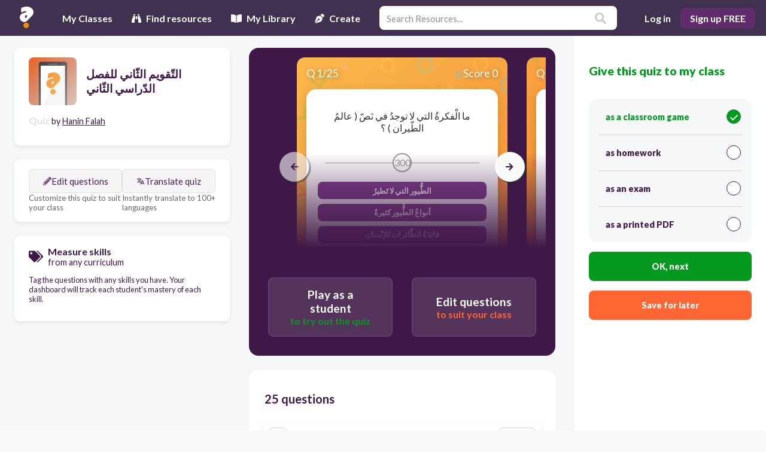

--- FILE ---
content_type: text/html; charset=utf-8
request_url: https://app.quizalize.com/view/quiz/--261342a0-fc90-40d5-8548-7fb2eaca27af
body_size: 5580
content:
<!DOCTYPE html><html><head><meta name="viewport" content="width=device-width"><meta name="author" content="Zzish"><meta name="keyword" content="quiz, assessment, test, formative assessment, fun, game, classroom, mastery, google classroom"><meta name="description" content="Quiz your students on التّقويم الثّاني للفصل الدّراسي الثّاني using our fun classroom quiz game Quizalize and personalize your teaching."><meta property="og:title" content="التّقويم الثّاني للفصل الدّراسي الثّاني Quiz | Quizalize"><meta property="og:site_name" content="Quizalize"><meta property="og:url" content="https://app.quizalize.com/view/quiz/--261342a0-fc90-40d5-8548-7fb2eaca27af"><meta property="og:description" content="Quiz your students on التّقويم الثّاني للفصل الدّراسي الثّاني using our fun classroom quiz game Quizalize and personalize your teaching."><meta property="og:type" content="website"><meta property="og:image" content="https://cdn.quizalize.com/img/quizalize-meta-content.png"><meta property="fb:app_id" content="992375314140273"><meta name="twitter:card" content="summary_large_image"><meta name="twitter:creator" content="@quizalizeapp"><meta name="twitter:title" content="التّقويم الثّاني للفصل الدّراسي الثّاني Quiz | Quizalize"><meta name="twitter:description" content="Quiz your students on التّقويم الثّاني للفصل الدّراسي الثّاني using our fun classroom quiz game Quizalize and personalize your teaching."><link rel="canonical" href="https://resources.quizalize.com/view/quiz/--261342a0-fc90-40d5-8548-7fb2eaca27af"><meta name="facebook-domain-verification" content="d88fcyqysc009q6n0igkuu4qdofuom"><link rel="apple-touch-icon" sizes="180x180" href="//cdn.quizalize.com/favicon/vendor/quizalize/apple-touch-icon.png"><link rel="icon" type="image/png" sizes="32x32" href="//cdn.quizalize.com/favicon/vendor/quizalize/favicon-32x32.png"><link rel="icon" type="image/png" sizes="16x16" href="//cdn.quizalize.com/favicon/vendor/quizalize/favicon-16x16.png"><link rel="manifest" href="//cdn.quizalize.com/favicon/vendor/quizalize/site.webmanifest"><link rel="mask-icon" href="//cdn.quizalize.com/favicon/vendor/quizalize/safari-pinned-tab.svg" color="#5bbad5"><meta name="apple-mobile-web-app-title" content="Quizalize"><meta name="application-name" content="Quizalize"><meta name="msapplication-TileColor" content="#403151"><meta name="theme-color" content="#403151"><script>(function() {
  var host = window.location.hostname;
  var script = document.createElement('script');
  if (host === 'localhost' || host === 'test-app.quizalize.com') {
    script.src = 'https://test-signal.quizalize.com/signal.js';
    script.setAttribute('data-signal-url', 'https://test-signal.quizalize.com');
  } else if (host === 'app.quizalize.com') {
    script.src = 'https://signal.quizalize.com/signal.js';
    script.setAttribute('data-signal-url', 'https://signal.quizalize.com');
  }

  // Set global flag when Signal is loaded
  script.onload = function() {
    window.__signalLoaded = true;
    // Dispatch custom event so components can listen
    window.dispatchEvent(new Event('signalLoaded'));
  };

  document.head.appendChild(script);
})();</script><script>(function() {
  var host = window.location.hostname;
  var script = document.createElement('script');
  if (host === 'localhost' || host === 'test-app.quizalize.com') {
    script.src = 'https://test-phase.quizalize.com/phase.js';
  } else if (host === 'app.quizalize.com') {
    script.src = 'https://phase.quizalize.com/phase.js';
  }
  document.head.appendChild(script);
})();</script><script>document.addEventListener('DOMContentLoaded', function () {
  (function initTawkIfConsented() {
    // Skip Tawk.to on signup, login, and onboarding pages for performance
    const pathname = window.location.pathname;
    if (pathname === '/signup' || pathname === '/login' || pathname.startsWith('/signup/onboarding')) {
      return;
    }

    // Wait for Signal and cookie consent to be available
    waitForCookieConsent().then(() => {
      var Tawk_LoadStart = new Date();
      const script = document.createElement('script');
      script.src = 'https://embed.tawk.to/686cec3f453017190eaea334/1ivknlme4';
      script.async = true;
      script.charset = 'UTF-8';
      script.setAttribute('crossorigin', '*');

      script.onload = async function () {
        try {
          await waitForTawkAPI();

          async function updateTawkUser() {
            try {
              const res = await fetch(`${window.qlUrl}/tawk`, {
                credentials: 'include',
                headers: {
                  'User-Auth-Token': window.spAuth
                }
              });
              if (res.ok) {
                const payload = await res.json();
                if (window.Tawk_API) {
                  console.info('Tawk_API found, attempting logout');
                  if (typeof window.Tawk_API.logout === 'function') {
                    window.Tawk_API.logout(err => {
                      if (err) console.warn('Tawk logout failed:', err);
                      else console.info('Tawk logout success');
                      if (typeof window.Tawk_API.login === 'function') {
                        console.info('Calling Tawk_API.login with delay');
                        setTimeout(() => {
                          window.Tawk_API.login(
                            payload,
                            err => {
                              console.info('Inside Tawk_API.login callback');
                              if (err) {
                                // Suppress getForm errors to avoid breaking the page
                                if (typeof err === 'string' && err.includes('getForm')) {
                                  console.debug('Suppressed getForm error:', err);
                                } else {
                                  console.warn('Tawk login failed:', err);
                                }
                              } else {
                                console.info("Tawk login success");
                              }
                            }
                          );
                        }, 100);
                      } else {
                        console.warn('Tawk_API.login is not a function');
                      }
                    });
                  } else {
                    console.warn('Tawk_API.logout is not a function');
                  }
                }

              } else if (res.status === 401) {
                console.info('User not authenticated. Showing guest chat.');
              } else {
                throw new Error('Unexpected error while fetching Tawk identity');
              }
            } catch (err) {
              console.error('Tawk user update error:', err);
            }
          }

          window.updateTawkUser = updateTawkUser;

          // Initial call to set user on load
          await updateTawkUser();

        } catch (err) {
          console.error('Tawk loading or login error:', err);
        }
      };

      document.body.appendChild(script);
    }).catch(err => {
      console.warn('Cookie consent not given or error:', err);
    });

    // Global error handler to suppress errors from Tawk embed script
    window.addEventListener('error', function(event) {
      if (
        event &&
        event.message &&
        typeof event.message === 'string'
      ) {
        // Suppress all errors from twk-chunk-vendors.js and known Tawk errors
        if (
          event.filename && event.filename.includes('twk-chunk-vendors.js') ||
          event.message.includes('getForm') ||
          event.message.includes('reportIncident') ||
          event.message.includes('logger is undefined')
        ) {
          event.preventDefault();
          console.debug('Suppressed global error from Tawk embed:', event.message);
          return true;
        }
      }
    });

    window.addEventListener('unhandledrejection', function(event) {
      if (
        event &&
        event.reason &&
        typeof event.reason === 'string'
      ) {
        // Suppress all unhandled rejections from twk-chunk-vendors.js and known Tawk errors
        if (
          (event.reason.includes('getForm') ||
          event.reason.includes('reportIncident') ||
          event.reason.includes('logger is undefined'))
        ) {
          event.preventDefault();
          console.debug('Suppressed unhandled rejection from Tawk embed:', event.reason);
          return true;
        }
      }
    });

    function waitForCookieConsent(timeout = 30000) {
      return new Promise((resolve, reject) => {
        const interval = 100;
        let waited = 0;
        (function check() {
          try {
            if (
              window.Signal &&
              typeof window.Signal.hasAcceptedCookieConsent === 'function' &&
              window.Signal.hasAcceptedCookieConsent()
            )
              return resolve(true);
          } catch (e) {
            // Ignore errors in checking cookie consent
          }
          if (waited >= timeout) return reject(new Error('Cookie consent not given within timeout'));
          waited += interval;
          setTimeout(check, interval);
        })();
      });
    }

    function waitForTawkAPI(timeout = 10000) {
      return new Promise((resolve, reject) => {
        const interval = 100;
        let waited = 0;
        (function check() {
          if (window.Tawk_API) return resolve(window.Tawk_API);
          if (waited >= timeout) return reject(new Error('Tawk_API not available'));
          waited += interval;
          setTimeout(check, interval);
        })();
      });
    }
  })();
});</script><script src="//cdn.quizalize.com/lib/sweetalert/1.1.3/sweetalert.min.js" async></script><script src="//apis.google.com/js/platform.js" async></script><script id="stripe-js" src="https://js.stripe.com/v3/" async></script><meta charset="UTF-8"><script>window.publicConfig = {"stripeKey":"pk_live_SePBIMuOSYMGQIxpGpY8bFl8"};
</script><title>التّقويم الثّاني للفصل الدّراسي الثّاني Quiz | Quizalize</title></head><body><div class="react-content" id="hub"></div><script>var qlUrl = "/ql";
var webUrl = "https://app.quizalize.com";
var quizalizeUrl = "https://content.quizalize.com";
var insightsUrl = "https://insights.zzish.com";
var quizPlayerUrl = "https://player.quizalize.com";
var eventUrl = "https://az.zzish.com/prod";
var _isLoggedIn = false;
var _isDemo = false;
var country = "US";
var language = "";
var spAuth = "";
var featureSwitches = [{"name":"Zzish.Unified_assign_screen","isEnabled":false},{"name":"Shared.DifferentiationMVP","isEnabled":true},{"name":"Shared.PhilippinesExamMode","isEnabled":false},{"name":"Quizalize.Show_Texas_content","isEnabled":false},{"name":"QuizalizeHomepage.I18n_Spanish","isEnabled":true},{"name":"Zzish.Change_email","isEnabled":true},{"name":"Zzish.GoogleClassroom","isEnabled":true},{"name":"Quizalize.Question_bank","isEnabled":false},{"name":"Zzish.iflytek","isEnabled":false},{"name":"Zzish.Simple_navigation_bar","isEnabled":false},{"name":"Zzish.I18n_Spanish","isEnabled":true},{"name":"Zzish.AdminContentRecommendation","isEnabled":false},{"name":"Zzish.GoogleClassroomSyncResults","isEnabled":true},{"name":"QuizPlayer.I18n_Spanish","isEnabled":true},{"name":"Zzish.NoOnboarding","isEnabled":true},{"name":"Zzish.leaderboardGameView","isEnabled":true},{"name":"Zzish.StraightToOverview","isEnabled":false},{"name":"Zzish.PremiumActivityListBanner","isEnabled":false},{"name":"Quizalize.Unified_assign_screen","isEnabled":false},{"name":"Zzish.OnboardingSkipCreateCourse","isEnabled":false},{"name":"Zzish.PremiumMasterySingleCourse","isEnabled":false},{"name":"Shared.ImprovedStudentReport","isEnabled":true},{"name":"Zzish.DashboardOverview","isEnabled":true},{"name":"Zzish.MarketplaceContentListingRedesign","isEnabled":false},{"name":"Shared.SimplifiedOnboarding","isEnabled":true},{"name":"Quizalize.Welcome_screen_video","isEnabled":true},{"name":"Quizalize.I18n_Spanish","isEnabled":true},{"name":"Zzish.QuizPlayerV2","isEnabled":false},{"name":"Zzish.GoogleFormImport","isEnabled":false},{"name":"Zzish.SkipProductTour","isEnabled":false},{"name":"Zzish.GoogleFormsAppScript","isEnabled":false},{"name":"Zzish.ExportQuizSpreadsheet","isEnabled":true},{"name":"Zzish.PhilippinesWeightedQuestionExport","isEnabled":false},{"name":"Quizalize.MathRichFormatGwarns","isEnabled":true},{"name":"Zzish.UnlockCourses","isEnabled":false},{"name":"Zzish.CopyClassAndActivities","isEnabled":false},{"name":"Zzish.SimplifiedProductTour","isEnabled":false},{"name":"Zzish.LimitedTimeOffer","isEnabled":false},{"name":"Zzish.LimitedTimeOfferCopyVariantA","isEnabled":false},{"name":"Zzish.Resource_Preview_adding_screenshots_and_better_actions","isEnabled":false},{"name":"Zzish.JulyPremiumOffer","isEnabled":false},{"name":"Zzish.Battlerzz","isEnabled":true},{"name":"Zzish.Kleo","isEnabled":true},{"name":"Zzish.Tactic_Math_subscription","isEnabled":true},{"name":"Zzish.Bearzz","isEnabled":true},{"name":"Zzish.Tactic_Math_Android_Subscription","isEnabled":true},{"name":"Quizalize.FixAnswerOrder","isEnabled":false},{"name":"Zzish.Rockzz","isEnabled":true},{"name":"Quizalize.ImportGoogleQuiz","isEnabled":true},{"name":"Zzish.Goalzz","isEnabled":true},{"name":"Quizalize.WorldCupQuizzesRow","isEnabled":true},{"name":"Quizalize.MyLibraryRow","isEnabled":false},{"name":"Zzish.Hoopzz","isEnabled":true},{"name":"Quizalize.GoogleFormsNewClient","isEnabled":false},{"name":"Quizalize.ResumeQuiz","isEnabled":false},{"name":"Zzish.SpreadsheetImportExport","isEnabled":false},{"name":"Zzish.ChatGPT","isEnabled":true},{"name":"Quizalize.QuizEditorAdditonalContentEnabled","isEnabled":true},{"name":"Zzish.TheSorcerer","isEnabled":true},{"name":"Zzish.CurveBall","isEnabled":false},{"name":"Zzish.ReportCards","isEnabled":false},{"name":"Zzish.ExportActivityNameRow","isEnabled":true}];
var sessionCookieName = "zzish_session_new";
var projectName = "Zzish";
var authDomain = "https://auth.quizalize.com";
var stripeMarketplaceKey = "pk_live_MsfnSJYJKUKcqomZGOJnc9oQ";
var stripeCheckoutKey = "pk_live_SePBIMuOSYMGQIxpGpY8bFl8";
var googlePickerApiKey = "AIzaSyA9AtgWViQ-LA3xUA5_3NTlFN7Ds6_8334";
var googleClientId = "274427399138-ckaidb782jqlj66ssjj8omplpav81nij.apps.googleusercontent.com";
var dataLayer = dataLayer || [];
var vendor = "72064f1f-2cf8-4819-a3d5-1193e52d928c";
var userRole = "";
var vendorConfig = {"id":"72064f1f-2cf8-4819-a3d5-1193e52d928c","name":"quizalize","mainColour":"#7e418b","mainColourDark":"#612c6c","mainColourLight":"#d1bad6","domains":["app.quizalize.com","test-app.quizalize.com","localhost:3002"],"brandAssets":{"loginPageLogo":"https://cdn.quizalize.com/vendors/quizalize/quizalize_purple_logo.svg","navBarLogo":"https://cdn.quizalize.com/vendors/quizalize/quizalizeLogoSmall.svg","quizResourceLogo":"https://cdn.quizalize.com/vendors/quizalize/quiz_default_logo.jpg"},"supportContact":"support@zzish.com","meta":{"description":"Engage your students with fun quizzes while instantly obtaining valuable mastery data. Automatically differentiate learning based on student performance.","title":"The easy way to differentiate your teaching","name":"Quizalize - Save time with personalized learning and mastery data","windowTitle":"Quizalize - Save time with personalized learning and mastery data","siteName":"Quizalize","url":"https://www.quizalize.com","image":"/img/quizalize-meta.png","keywords":"quiz, assessment, test, formative assessment, fun, game, classroom, mastery, google classroom","faviconMeta":{"dir":"quizalize","msTileColour":"#403151","themeColour":"#403151"}}};
var premiumTier = "FREE";
var serverTime = 1769585585889;
function getUrlParameter(name) { var results = new RegExp('[\?&]' + name + '=([^&]*)').exec(window.location.href); return results === null ? '' : decodeURIComponent(results[1]) || '' }</script><script src="https://cdn.quizalize.com/assets/hub.77655e095fcbf6c23376.js"></script><link rel="stylesheet" type="text/css" href="//cdn.quizalize.com/lib/font-awesome/5.13.0/css/all.min.css" media="print" onload="this.media='all'; this.onload=null;"><link rel="stylesheet" type="text/css" href="//cdn.quizalize.com/lib/font-awesome/5.13.0/css/v4-shims.min.css" media="print" onload="this.media='all'; this.onload=null;"><link rel="preload" href="//cdn.quizalize.com/lib/font-awesome/5.13.0/webfonts/fa-solid-900.woff2" as="font" type="font/woff2" crossorigin="anonymous"><link rel="preload" href="//cdn.quizalize.com/lib/font-awesome/5.13.0/webfonts/fa-regular-400.woff2" as="font" type="font/woff2" crossorigin="anonymous"><link rel="stylesheet" type="text/css" href="https://fonts.googleapis.com/css?family=Bubblegum+Sans|Lato:400,300,300italic,400italic,700,700italic,900,900italic|Orbitron:700|Sriracha:400|Luckiest+Guy|Montserrat:700,900"><link rel="stylesheet" type="text/css" href="//cdn.quizalize.com/lib/sweetalert/1.1.3/sweetalert.min.css"><link rel="stylesheet" type="text/css" href="//cdn.quizalize.com/lib/katex/0.10.2/katex.min.css"></body></html>